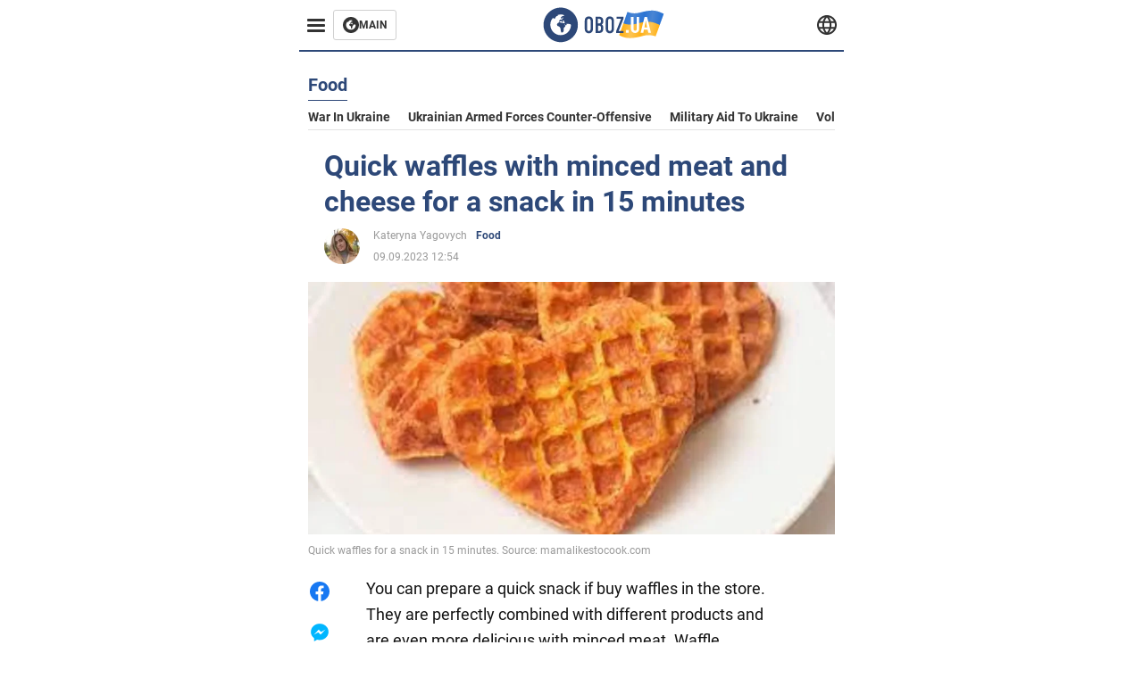

--- FILE ---
content_type: application/x-javascript; charset=utf-8
request_url: https://servicer.idealmedia.io/1314044/1?sessionId=69703259-176e8&sessionPage=1&sessionNumberWeek=1&sessionNumber=1&cbuster=1768960601047639590648&pvid=b7666393-d371-46e7-81a4-7ee0e803aae6&implVersion=11&lct=1763554920&mp4=1&ap=1&consentStrLen=0&wlid=34ab8881-6d42-452f-903f-9db863ac1183&uniqId=05595&niet=4g&nisd=false&evt=%5B%7B%22event%22%3A1%2C%22methods%22%3A%5B1%2C2%5D%7D%2C%7B%22event%22%3A2%2C%22methods%22%3A%5B1%2C2%5D%7D%5D&pv=5&jsv=es6&dpr=1&hashCommit=cbd500eb&tfre=1917&scale_metric_1=64.00&scale_metric_2=258.06&scale_metric_3=100.00&w=590&h=358&tl=150&tlp=1,2,3&sz=191x338&szp=1,2,3&szl=1,2,3&cxurl=https%3A%2F%2Feng.obozrevatel.com%2Fsection-food%2Fnews-quick-waffles-with-minced-meat-and-cheese-for-a-snack-in-15-minutes-09-09-2023.html&ref=&lu=https%3A%2F%2Feng.obozrevatel.com%2Fsection-food%2Fnews-quick-waffles-with-minced-meat-and-cheese-for-a-snack-in-15-minutes-09-09-2023.html
body_size: 1315
content:
var _mgq=_mgq||[];
_mgq.push(["IdealmediaLoadGoods1314044_05595",[
["soccernet.ng","11960046","1","Why Nigeria Lost To Morocco","Super Eagles Head Coach Eric Chelle","0","","","","ncsCgAI1deeZI6n4dNayRxN5Kvm3-smf74AMD7dabxo9D8Fq1UOxOJPRkFsaw-RPJP9NESf5a0MfIieRFDqB_Kldt0JdlZKDYLbkLtP-Q-Uj7pydC6G71NRz_jp69rTx",{"i":"https://s-img.idealmedia.io/n/11960046/492x277/63x36x924x520/aHR0cDovL2ltZ2hvc3RzLmNvbS90LzIwMjYtMDEvODUzMzkzL2ZkZGNlZGM5MDMxOTZlODFiMzg3NzZkY2JiNTQ2MWY4LmpwZWc.webp?v=1768960601-MXHKKmNCEkoVvDF8fgzr5zpu8x6oon1uYVy1PxhwQNE","l":"https://clck.idealmedia.io/pnews/11960046/i/30350/pp/1/1?h=ncsCgAI1deeZI6n4dNayRxN5Kvm3-smf74AMD7dabxo9D8Fq1UOxOJPRkFsaw-RPJP9NESf5a0MfIieRFDqB_Kldt0JdlZKDYLbkLtP-Q-Uj7pydC6G71NRz_jp69rTx&utm_campaign=english.obozrevatel.ua&utm_source=english.obozrevatel.ua&utm_medium=referral&rid=6e135637-f66c-11f0-940a-d404e6f97680&tt=Direct&att=3&afrd=32&iv=11&ct=1&gdprApplies=0&muid=q0kFm_l1NxUh&st=-300&mp4=1&h2=RGCnD2pppFaSHdacZpvmnkBeW2ZlxSeKZcqc_ngXOCC0S7QsOb4TyE5H_wq1CwLYUUScKIHSbT7oWNivvzNzUA**","adc":[],"sdl":0,"dl":"","category":"Спорт","dbbr":0,"bbrt":0,"type":"e","media-type":"static","clicktrackers":[],"cta":"Learn more","cdt":"","tri":"6e138e31-f66c-11f0-940a-d404e6f97680","crid":"11960046"}],
["politicsnigeria.com","11957609","1","Tinubu mourns former","“Your kindness will continue to resonate”","0","","","","ncsCgAI1deeZI6n4dNayR5BTRucSYFhO9Gk9D-KzgnSXTvyEbhbJRpN_-iwGtWMqJP9NESf5a0MfIieRFDqB_Kldt0JdlZKDYLbkLtP-Q-We8PcdyZmsTCCXAx_XRdZg",{"i":"https://s-img.idealmedia.io/n/11957609/492x277/0x0x545x306/aHR0cDovL2ltZ2hvc3RzLmNvbS90LzIwMjYtMDEvODU2ODYyL2Y3NTc2OTRlNjJlYTYxMTliMTE0NDk5ZWVkNGI4ODk3LmpwZWc.webp?v=1768960601-ELu8JWf9HtAMpwCV3LuL8aA0Mcx_euDpuoV6Sh7oZrI","l":"https://clck.idealmedia.io/pnews/11957609/i/30350/pp/2/1?h=ncsCgAI1deeZI6n4dNayR5BTRucSYFhO9Gk9D-KzgnSXTvyEbhbJRpN_-iwGtWMqJP9NESf5a0MfIieRFDqB_Kldt0JdlZKDYLbkLtP-Q-We8PcdyZmsTCCXAx_XRdZg&utm_campaign=english.obozrevatel.ua&utm_source=english.obozrevatel.ua&utm_medium=referral&rid=6e135637-f66c-11f0-940a-d404e6f97680&tt=Direct&att=3&afrd=32&iv=11&ct=1&gdprApplies=0&muid=q0kFm_l1NxUh&st=-300&mp4=1&h2=RGCnD2pppFaSHdacZpvmnkBeW2ZlxSeKZcqc_ngXOCC0S7QsOb4TyE5H_wq1CwLYUUScKIHSbT7oWNivvzNzUA**","adc":[],"sdl":0,"dl":"","category":"Политика","dbbr":0,"bbrt":0,"type":"e","media-type":"static","clicktrackers":[],"cta":"Learn more","cdt":"","tri":"6e138e37-f66c-11f0-940a-d404e6f97680","crid":"11957609"}],
["politicsnigeria.com","11957206","1","Shehu Sani Reacts to US Delivery of Military Supplies to Nigeria","Former Senator Representing Kaduna Central, Shehu Sani, Has Reacted To The Delivery Of Critical Military Supplies From The United States To Nigeria.","0","","","","ncsCgAI1deeZI6n4dNayR48G9OeEbYx7ryuEN7auXaYGTRo8MWB2pcA-2RZQ0llvJP9NESf5a0MfIieRFDqB_Kldt0JdlZKDYLbkLtP-Q-VWt8Nna6um8F6bGUIqkB68",{"i":"https://s-img.idealmedia.io/n/11957206/492x277/7x0x666x374/aHR0cDovL2ltZ2hvc3RzLmNvbS90LzIwMjYtMDEvODU2ODYyL2Y2MTIyYmU5MTM3ZjNkMzcyMTVjN2I1N2YwNDI1NzQ4LnBuZw.webp?v=1768960601-yntJWIRGaQIV7EV2jZxvoEyKkZ4YgTlWjyAYPsMjPt0","l":"https://clck.idealmedia.io/pnews/11957206/i/30350/pp/3/1?h=ncsCgAI1deeZI6n4dNayR48G9OeEbYx7ryuEN7auXaYGTRo8MWB2pcA-2RZQ0llvJP9NESf5a0MfIieRFDqB_Kldt0JdlZKDYLbkLtP-Q-VWt8Nna6um8F6bGUIqkB68&utm_campaign=english.obozrevatel.ua&utm_source=english.obozrevatel.ua&utm_medium=referral&rid=6e135637-f66c-11f0-940a-d404e6f97680&tt=Direct&att=3&afrd=32&iv=11&ct=1&gdprApplies=0&muid=q0kFm_l1NxUh&st=-300&mp4=1&h2=RGCnD2pppFaSHdacZpvmnkBeW2ZlxSeKZcqc_ngXOCC0S7QsOb4TyE5H_wq1CwLYUUScKIHSbT7oWNivvzNzUA**","adc":[],"sdl":0,"dl":"","category":"Политика","dbbr":0,"bbrt":0,"type":"e","media-type":"static","clicktrackers":[],"cta":"Learn more","cdt":"","tri":"6e138e39-f66c-11f0-940a-d404e6f97680","crid":"11957206"}],],
{"awc":{},"dt":"desktop","ts":"","tt":"Direct","isBot":1,"h2":"RGCnD2pppFaSHdacZpvmnkBeW2ZlxSeKZcqc_ngXOCC0S7QsOb4TyE5H_wq1CwLYUUScKIHSbT7oWNivvzNzUA**","ats":0,"rid":"6e135637-f66c-11f0-940a-d404e6f97680","pvid":"b7666393-d371-46e7-81a4-7ee0e803aae6","iv":11,"brid":32,"muidn":"q0kFm_l1NxUh","dnt":2,"cv":2,"afrd":296,"consent":true,"adv_src_id":39175}]);
_mgqp();
